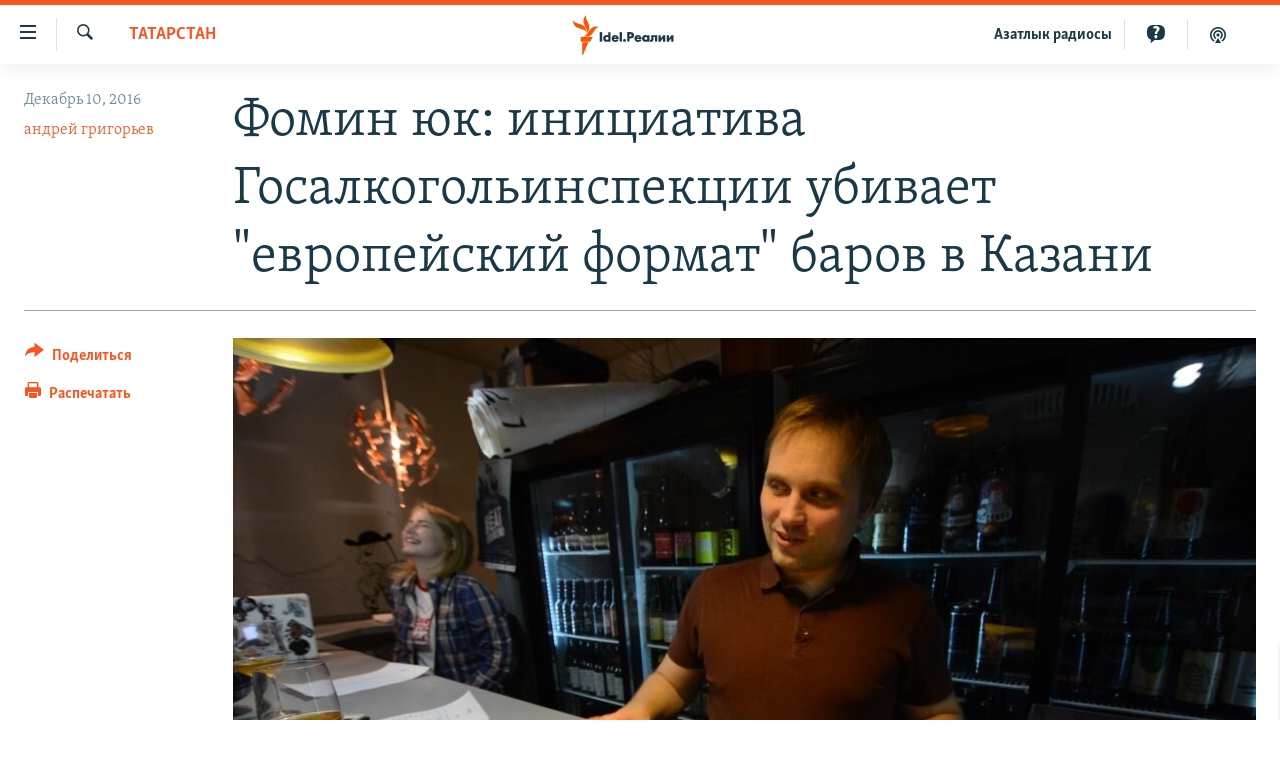

--- FILE ---
content_type: text/html; charset=utf-8
request_url: https://www.idelreal.org/a/28166234.html
body_size: 21631
content:

<!DOCTYPE html>
<html lang="ru" dir="ltr" class="no-js">
<head>
<link href="/Content/responsive/RFE/ru-BA/RFE-ru-BA.css?&amp;av=0.0.0.0&amp;cb=370" rel="stylesheet"/>
<script src="https://tags.idelreal.org/rferl-pangea/prod/utag.sync.js"></script> <script type='text/javascript' src='https://www.youtube.com/iframe_api' async></script>
<link rel="manifest" href="/manifest.json">
<script type="text/javascript">
//a general 'js' detection, must be on top level in <head>, due to CSS performance
document.documentElement.className = "js";
var cacheBuster = "370";
var appBaseUrl = "/";
var imgEnhancerBreakpoints = [0, 144, 256, 408, 650, 1023, 1597];
var isLoggingEnabled = false;
var isPreviewPage = false;
var isLivePreviewPage = false;
if (!isPreviewPage) {
window.RFE = window.RFE || {};
window.RFE.cacheEnabledByParam = window.location.href.indexOf('nocache=1') === -1;
const url = new URL(window.location.href);
const params = new URLSearchParams(url.search);
// Remove the 'nocache' parameter
params.delete('nocache');
// Update the URL without the 'nocache' parameter
url.search = params.toString();
window.history.replaceState(null, '', url.toString());
} else {
window.addEventListener('load', function() {
const links = window.document.links;
for (let i = 0; i < links.length; i++) {
links[i].href = '#';
links[i].target = '_self';
}
})
}
var pwaEnabled = true;
var swCacheDisabled;
</script>
<meta charset="utf-8" />
<title>Фомин юк: инициатива Госалкогольинспекции убивает &quot;европейский формат&quot; баров в Казани</title>
<meta name="description" content="Что немцу хорошо, то татарстанцу - рюмочная" />
<meta name="keywords" content="Интервью, Татарстан" />
<meta name="viewport" content="width=device-width, initial-scale=1.0" />
<meta http-equiv="X-UA-Compatible" content="IE=edge" />
<meta name="robots" content="max-image-preview:large"><meta name="yandex-verification" content="faf594ae5cdd390b" />
<meta name="yandex-verification" content="d4c3725e34fe881d" />
<meta name="yandex-verification" content="f0c9fbd1eb8161ca" />
<meta property="fb:pages" content="307579732907195" />
<meta property="fb:app_id" content="3713602422060533" />
<meta property="tg:site_verification">
<meta property="article:published_time"/>
<link href="https://www.idelreal.org/a/28166234.html" rel="canonical" />
<meta name="apple-mobile-web-app-title" content="RFE/RL" />
<meta name="apple-mobile-web-app-status-bar-style" content="black" />
<meta name="apple-itunes-app" content="app-id=475986784, app-argument=//28166234.ltr" />
<meta content="Фомин юк: инициатива Госалкогольинспекции убивает &quot;европейский формат&quot; баров в Казани" property="og:title" />
<meta content="Что немцу хорошо, то татарстанцу - рюмочная" property="og:description" />
<meta content="article" property="og:type" />
<meta content="https://www.idelreal.org/a/28166234.html" property="og:url" />
<meta content="Radio Free Europe / Radio Liberty" property="og:site_name" />
<meta content="https://www.facebook.com/Idel.Realii" property="article:publisher" />
<meta content="https://gdb.rferl.org/01e73ab8-ace5-4eb5-bba7-95a6687b8098_w1200_h630.jpg" property="og:image" />
<meta content="1200" property="og:image:width" />
<meta content="630" property="og:image:height" />
<meta content="3713602422060533" property="fb:app_id" />
<meta content="андрей григорьев" name="Author" />
<meta content="summary_large_image" name="twitter:card" />
<meta content="@SomeAccount" name="twitter:site" />
<meta content="https://gdb.rferl.org/01e73ab8-ace5-4eb5-bba7-95a6687b8098_w1200_h630.jpg" name="twitter:image" />
<meta content="Фомин юк: инициатива Госалкогольинспекции убивает &quot;европейский формат&quot; баров в Казани" name="twitter:title" />
<meta content="Что немцу хорошо, то татарстанцу - рюмочная" name="twitter:description" />
<link rel="amphtml" href="https://www.idelreal.org/amp/28166234.html" />
<script type="application/ld+json">{"articleSection":"Татарстан","isAccessibleForFree":true,"headline":"Фомин юк: инициатива Госалкогольинспекции убивает \u0022европейский формат\u0022 баров в Казани","inLanguage":"ru-BA","keywords":"Интервью, Татарстан","author":{"@type":"Person","url":"https://www.idelreal.org/author/андрей-григорьев/__ovqm","description":"","image":{"@type":"ImageObject","url":"https://gdb.rferl.org/2c18fbdb-c03d-407b-9e49-8db492793e4d.jpg"},"name":"андрей григорьев"},"datePublished":"2016-12-10 07:38:58Z","dateModified":"2016-12-10 08:44:58Z","publisher":{"logo":{"width":512,"height":220,"@type":"ImageObject","url":"https://www.idelreal.org/Content/responsive/RFE/ru-BA/img/logo.png"},"@type":"NewsMediaOrganization","url":"https://www.idelreal.org","sameAs":["https://www.facebook.com/Idel.Realii","https://twitter.com/Idel_Realii","https://www.instagram.com/idel.realii","https://telegram.me/joinchat/Dn0npUCnnm3MHeCj1xlD1w","https://www.youtube.com/channel/UCiyr8eopCxMT5YBZlK7-v3A"],"name":"Idel.Реалии","alternateName":""},"@context":"https://schema.org","@type":"NewsArticle","mainEntityOfPage":"https://www.idelreal.org/a/28166234.html","url":"https://www.idelreal.org/a/28166234.html","description":"Что немцу хорошо, то татарстанцу - рюмочная","image":{"width":1080,"height":608,"@type":"ImageObject","url":"https://gdb.rferl.org/01e73ab8-ace5-4eb5-bba7-95a6687b8098_w1080_h608.jpg"},"name":"Фомин юк: инициатива Госалкогольинспекции убивает \u0022европейский формат\u0022 баров в Казани"}</script>
<script src="/Scripts/responsive/infographics.b?v=dVbZ-Cza7s4UoO3BqYSZdbxQZVF4BOLP5EfYDs4kqEo1&amp;av=0.0.0.0&amp;cb=370"></script>
<script src="/Scripts/responsive/loader.b?v=Q26XNwrL6vJYKjqFQRDnx01Lk2pi1mRsuLEaVKMsvpA1&amp;av=0.0.0.0&amp;cb=370"></script>
<link rel="icon" type="image/svg+xml" href="/Content/responsive/RFE/img/webApp/favicon.svg" />
<link rel="alternate icon" href="/Content/responsive/RFE/img/webApp/favicon.ico" />
<link rel="mask-icon" color="#ea6903" href="/Content/responsive/RFE/img/webApp/favicon_safari.svg" />
<link rel="apple-touch-icon" sizes="152x152" href="/Content/responsive/RFE/img/webApp/ico-152x152.png" />
<link rel="apple-touch-icon" sizes="144x144" href="/Content/responsive/RFE/img/webApp/ico-144x144.png" />
<link rel="apple-touch-icon" sizes="114x114" href="/Content/responsive/RFE/img/webApp/ico-114x114.png" />
<link rel="apple-touch-icon" sizes="72x72" href="/Content/responsive/RFE/img/webApp/ico-72x72.png" />
<link rel="apple-touch-icon-precomposed" href="/Content/responsive/RFE/img/webApp/ico-57x57.png" />
<link rel="icon" sizes="192x192" href="/Content/responsive/RFE/img/webApp/ico-192x192.png" />
<link rel="icon" sizes="128x128" href="/Content/responsive/RFE/img/webApp/ico-128x128.png" />
<meta name="msapplication-TileColor" content="#ffffff" />
<meta name="msapplication-TileImage" content="/Content/responsive/RFE/img/webApp/ico-144x144.png" />
<link rel="preload" href="/Content/responsive/fonts/Skolar-Lt_Cyrl_v2.4.woff" type="font/woff" as="font" crossorigin="anonymous" />
<link rel="preload" href="/Content/responsive/fonts/SkolarSans-Cn-Bd_LatnCyrl_v2.3.woff" type="font/woff" as="font" crossorigin="anonymous" />
<link rel="alternate" type="application/rss+xml" title="RFE/RL - Top Stories [RSS]" href="/api/" />
<link rel="sitemap" type="application/rss+xml" href="/sitemap.xml" />
</head>
<body class=" nav-no-loaded cc_theme pg-article print-lay-article js-category-to-nav nojs-images ">
<script type="text/javascript" >
var analyticsData = {url:"https://www.idelreal.org/a/28166234.html",property_id:"534",article_uid:"28166234",page_title:"Фомин юк: инициатива Госалкогольинспекции убивает \"европейский формат\" баров в Казани",page_type:"article",content_type:"article",subcontent_type:"article",last_modified:"2016-12-10 08:44:58Z",pub_datetime:"2016-12-10 07:38:58Z",pub_year:"2016",pub_month:"12",pub_day:"10",pub_hour:"07",pub_weekday:"Saturday",section:"татарстан",english_section:"tatarstan",byline:"андрей григорьев",categories:"interview,tatarstan",domain:"www.idelreal.org",language:"Russian",language_service:"RFERL Tatar-Bashkir",platform:"web",copied:"no",copied_article:"",copied_title:"",runs_js:"Yes",cms_release:"8.44.0.0.370",enviro_type:"prod",slug:"",entity:"RFE",short_language_service:"TB",platform_short:"W",page_name:"Фомин юк: инициатива Госалкогольинспекции убивает \"европейский формат\" баров в Казани"};
</script>
<noscript><iframe src="https://www.googletagmanager.com/ns.html?id=GTM-WXZBPZ" height="0" width="0" style="display:none;visibility:hidden"></iframe></noscript><script type="text/javascript" data-cookiecategory="analytics">
var gtmEventObject = Object.assign({}, analyticsData, {event: 'page_meta_ready'});window.dataLayer = window.dataLayer || [];window.dataLayer.push(gtmEventObject);
if (top.location === self.location) { //if not inside of an IFrame
var renderGtm = "true";
if (renderGtm === "true") {
(function(w,d,s,l,i){w[l]=w[l]||[];w[l].push({'gtm.start':new Date().getTime(),event:'gtm.js'});var f=d.getElementsByTagName(s)[0],j=d.createElement(s),dl=l!='dataLayer'?'&l='+l:'';j.async=true;j.src='//www.googletagmanager.com/gtm.js?id='+i+dl;f.parentNode.insertBefore(j,f);})(window,document,'script','dataLayer','GTM-WXZBPZ');
}
}
</script>
<!--Analytics tag js version start-->
<script type="text/javascript" data-cookiecategory="analytics">
var utag_data = Object.assign({}, analyticsData, {});
if(typeof(TealiumTagFrom)==='function' && typeof(TealiumTagSearchKeyword)==='function') {
var utag_from=TealiumTagFrom();var utag_searchKeyword=TealiumTagSearchKeyword();
if(utag_searchKeyword!=null && utag_searchKeyword!=='' && utag_data["search_keyword"]==null) utag_data["search_keyword"]=utag_searchKeyword;if(utag_from!=null && utag_from!=='') utag_data["from"]=TealiumTagFrom();}
if(window.top!== window.self&&utag_data.page_type==="snippet"){utag_data.page_type = 'iframe';}
try{if(window.top!==window.self&&window.self.location.hostname===window.top.location.hostname){utag_data.platform = 'self-embed';utag_data.platform_short = 'se';}}catch(e){if(window.top!==window.self&&window.self.location.search.includes("platformType=self-embed")){utag_data.platform = 'cross-promo';utag_data.platform_short = 'cp';}}
(function(a,b,c,d){ a="https://tags.idelreal.org/rferl-pangea/prod/utag.js"; b=document;c="script";d=b.createElement(c);d.src=a;d.type="text/java"+c;d.async=true; a=b.getElementsByTagName(c)[0];a.parentNode.insertBefore(d,a); })();
</script>
<!--Analytics tag js version end-->
<!-- Analytics tag management NoScript -->
<noscript>
<img style="position: absolute; border: none;" src="https://ssc.idelreal.org/b/ss/bbgprod,bbgentityrferl/1/G.4--NS/476854792?pageName=rfe%3atb%3aw%3aarticle%3a%d0%a4%d0%be%d0%bc%d0%b8%d0%bd%20%d1%8e%d0%ba%3a%20%d0%b8%d0%bd%d0%b8%d1%86%d0%b8%d0%b0%d1%82%d0%b8%d0%b2%d0%b0%20%d0%93%d0%be%d1%81%d0%b0%d0%bb%d0%ba%d0%be%d0%b3%d0%be%d0%bb%d1%8c%d0%b8%d0%bd%d1%81%d0%bf%d0%b5%d0%ba%d1%86%d0%b8%d0%b8%20%d1%83%d0%b1%d0%b8%d0%b2%d0%b0%d0%b5%d1%82%20%22%d0%b5%d0%b2%d1%80%d0%be%d0%bf%d0%b5%d0%b9%d1%81%d0%ba%d0%b8%d0%b9%20%d1%84%d0%be%d1%80%d0%bc%d0%b0%d1%82%22%20%d0%b1%d0%b0%d1%80%d0%be%d0%b2%20%d0%b2%20%d0%9a%d0%b0%d0%b7%d0%b0%d0%bd%d0%b8&amp;c6=%d0%a4%d0%be%d0%bc%d0%b8%d0%bd%20%d1%8e%d0%ba%3a%20%d0%b8%d0%bd%d0%b8%d1%86%d0%b8%d0%b0%d1%82%d0%b8%d0%b2%d0%b0%20%d0%93%d0%be%d1%81%d0%b0%d0%bb%d0%ba%d0%be%d0%b3%d0%be%d0%bb%d1%8c%d0%b8%d0%bd%d1%81%d0%bf%d0%b5%d0%ba%d1%86%d0%b8%d0%b8%20%d1%83%d0%b1%d0%b8%d0%b2%d0%b0%d0%b5%d1%82%20%22%d0%b5%d0%b2%d1%80%d0%be%d0%bf%d0%b5%d0%b9%d1%81%d0%ba%d0%b8%d0%b9%20%d1%84%d0%be%d1%80%d0%bc%d0%b0%d1%82%22%20%d0%b1%d0%b0%d1%80%d0%be%d0%b2%20%d0%b2%20%d0%9a%d0%b0%d0%b7%d0%b0%d0%bd%d0%b8&amp;v36=8.44.0.0.370&amp;v6=D=c6&amp;g=https%3a%2f%2fwww.idelreal.org%2fa%2f28166234.html&amp;c1=D=g&amp;v1=D=g&amp;events=event1,event52&amp;c16=rferl%20tatar-bashkir&amp;v16=D=c16&amp;c5=tatarstan&amp;v5=D=c5&amp;ch=%d0%a2%d0%b0%d1%82%d0%b0%d1%80%d1%81%d1%82%d0%b0%d0%bd&amp;c15=russian&amp;v15=D=c15&amp;c4=article&amp;v4=D=c4&amp;c14=28166234&amp;v14=D=c14&amp;v20=no&amp;c17=web&amp;v17=D=c17&amp;mcorgid=518abc7455e462b97f000101%40adobeorg&amp;server=www.idelreal.org&amp;pageType=D=c4&amp;ns=bbg&amp;v29=D=server&amp;v25=rfe&amp;v30=534&amp;v105=D=User-Agent " alt="analytics" width="1" height="1" /></noscript>
<!-- End of Analytics tag management NoScript -->
<!--*** Accessibility links - For ScreenReaders only ***-->
<section>
<div class="sr-only">
<h2>Ссылки для упрощенного доступа</h2>
<ul>
<li><a href="#content" data-disable-smooth-scroll="1">Вернуться к основному содержанию</a></li>
<li><a href="#navigation" data-disable-smooth-scroll="1">Вернутся к главной навигации</a></li>
<li><a href="#txtHeaderSearch" data-disable-smooth-scroll="1">Вернутся к поиску</a></li>
</ul>
</div>
</section>
<div dir="ltr">
<div id="page">
<aside>
<div class="c-lightbox overlay-modal">
<div class="c-lightbox__intro">
<h2 class="c-lightbox__intro-title"></h2>
<button class="btn btn--rounded c-lightbox__btn c-lightbox__intro-next" title="Следующий">
<span class="ico ico--rounded ico-chevron-forward"></span>
<span class="sr-only">Следующий</span>
</button>
</div>
<div class="c-lightbox__nav">
<button class="btn btn--rounded c-lightbox__btn c-lightbox__btn--close" title="Закрыть">
<span class="ico ico--rounded ico-close"></span>
<span class="sr-only">Закрыть</span>
</button>
<button class="btn btn--rounded c-lightbox__btn c-lightbox__btn--prev" title="Предыдущий">
<span class="ico ico--rounded ico-chevron-backward"></span>
<span class="sr-only">Предыдущий</span>
</button>
<button class="btn btn--rounded c-lightbox__btn c-lightbox__btn--next" title="Следующий">
<span class="ico ico--rounded ico-chevron-forward"></span>
<span class="sr-only">Следующий</span>
</button>
</div>
<div class="c-lightbox__content-wrap">
<figure class="c-lightbox__content">
<span class="c-spinner c-spinner--lightbox">
<img src="/Content/responsive/img/player-spinner.png"
alt="пожалуйста, подождите"
title="пожалуйста, подождите" />
</span>
<div class="c-lightbox__img">
<div class="thumb">
<img src="" alt="" />
</div>
</div>
<figcaption>
<div class="c-lightbox__info c-lightbox__info--foot">
<span class="c-lightbox__counter"></span>
<span class="caption c-lightbox__caption"></span>
</div>
</figcaption>
</figure>
</div>
<div class="hidden">
<div class="content-advisory__box content-advisory__box--lightbox">
<span class="content-advisory__box-text">На этом изображении содержится контент, который некоторые пользователи могут счесть шокирующим или оскорбительным</span>
<button class="btn btn--transparent content-advisory__box-btn m-t-md" value="text" type="button">
<span class="btn__text">
Нажмите для просмотра
</span>
</button>
</div>
</div>
</div>
<div class="print-dialogue">
<div class="container">
<h3 class="print-dialogue__title section-head">Что печатать:</h3>
<div class="print-dialogue__opts">
<ul class="print-dialogue__opt-group">
<li class="form__group form__group--checkbox">
<input class="form__check " id="checkboxImages" name="checkboxImages" type="checkbox" checked="checked" />
<label for="checkboxImages" class="form__label m-t-md">Изображения</label>
</li>
<li class="form__group form__group--checkbox">
<input class="form__check " id="checkboxMultimedia" name="checkboxMultimedia" type="checkbox" checked="checked" />
<label for="checkboxMultimedia" class="form__label m-t-md">Мультимедиа</label>
</li>
</ul>
<ul class="print-dialogue__opt-group">
<li class="form__group form__group--checkbox">
<input class="form__check " id="checkboxEmbedded" name="checkboxEmbedded" type="checkbox" checked="checked" />
<label for="checkboxEmbedded" class="form__label m-t-md">Встроенный контент</label>
</li>
<li class="hidden">
<input class="form__check " id="checkboxComments" name="checkboxComments" type="checkbox" />
<label for="checkboxComments" class="form__label m-t-md">Комментарии</label>
</li>
</ul>
</div>
<div class="print-dialogue__buttons">
<button class="btn btn--secondary close-button" type="button" title="Отменить">
<span class="btn__text ">Отменить</span>
</button>
<button class="btn btn-cust-print m-l-sm" type="button" title="Распечатать">
<span class="btn__text ">Распечатать</span>
</button>
</div>
</div>
</div>
<div class="ctc-message pos-fix">
<div class="ctc-message__inner">Link has been copied to clipboard</div>
</div>
</aside>
<div class="hdr-20 hdr-20--big">
<div class="hdr-20__inner">
<div class="hdr-20__max pos-rel">
<div class="hdr-20__side hdr-20__side--primary d-flex">
<label data-for="main-menu-ctrl" data-switcher-trigger="true" data-switch-target="main-menu-ctrl" class="burger hdr-trigger pos-rel trans-trigger" data-trans-evt="click" data-trans-id="menu">
<span class="ico ico-close hdr-trigger__ico hdr-trigger__ico--close burger__ico burger__ico--close"></span>
<span class="ico ico-menu hdr-trigger__ico hdr-trigger__ico--open burger__ico burger__ico--open"></span>
</label>
<div class="menu-pnl pos-fix trans-target" data-switch-target="main-menu-ctrl" data-trans-id="menu">
<div class="menu-pnl__inner">
<nav class="main-nav menu-pnl__item menu-pnl__item--first">
<ul class="main-nav__list accordeon" data-analytics-tales="false" data-promo-name="link" data-location-name="nav,secnav">
<li class="main-nav__item">
<a class="main-nav__item-name main-nav__item-name--link" href="/news" title="новости" data-item-name="news" >новости</a>
</li>
<li class="main-nav__item">
<a class="main-nav__item-name main-nav__item-name--link" href="/z/22609" title="Война России в Украине" data-item-name="russia_invades_ukraine" >Война России в Украине</a>
</li>
<li class="main-nav__item">
<a class="main-nav__item-name main-nav__item-name--link" href="/blocking" title="нас заблокировали" data-item-name="blocked" >нас заблокировали</a>
</li>
<li class="main-nav__item">
<a class="main-nav__item-name main-nav__item-name--link" href="/bashkortostan" title="башкортостан" data-item-name="bashkortostan" >башкортостан</a>
</li>
<li class="main-nav__item">
<a class="main-nav__item-name main-nav__item-name--link" href="/mariel" title="марий эл" data-item-name="mari_el" >марий эл</a>
</li>
<li class="main-nav__item">
<a class="main-nav__item-name main-nav__item-name--link" href="/samara" title="самара" data-item-name="samara" >самара</a>
</li>
<li class="main-nav__item">
<a class="main-nav__item-name main-nav__item-name--link" href="/tatarstan" title="татарстан" data-item-name="tatarstan" >татарстан</a>
</li>
<li class="main-nav__item">
<a class="main-nav__item-name main-nav__item-name--link" href="/chuvashia" title="чувашия" data-item-name="chuvashia" >чувашия</a>
</li>
<li class="main-nav__item">
<a class="main-nav__item-name main-nav__item-name--link" href="/maps" title="Карты" data-item-name="map_or_number_of_the_day" >Карты</a>
</li>
<li class="main-nav__item accordeon__item" data-switch-target="menu-item-1554">
<label class="main-nav__item-name main-nav__item-name--label accordeon__control-label" data-switcher-trigger="true" data-for="menu-item-1554">
ещё регионы
<span class="ico ico-chevron-down main-nav__chev"></span>
</label>
<div class="main-nav__sub-list">
<a class="main-nav__item-name main-nav__item-name--link main-nav__item-name--sub" href="/astrakhan" title="Астрахань" data-item-name="astrakhan" >Астрахань</a>
<a class="main-nav__item-name main-nav__item-name--link main-nav__item-name--sub" href="/kirov" title="Киров" data-item-name="kirov" >Киров</a>
<a class="main-nav__item-name main-nav__item-name--link main-nav__item-name--sub" href="/mordovia" title="Мордовия" data-item-name="mordovia" >Мордовия</a>
<a class="main-nav__item-name main-nav__item-name--link main-nav__item-name--sub" href="/nizhnynovgorod" title="Нижний Новгород" data-item-name="nizhgar" >Нижний Новгород</a>
<a class="main-nav__item-name main-nav__item-name--link main-nav__item-name--sub" href="/orenburg" title="Оренбург" data-item-name="orenburg" >Оренбург</a>
<a class="main-nav__item-name main-nav__item-name--link main-nav__item-name--sub" href="/penza" title="Пенза" data-item-name="penza" >Пенза</a>
<a class="main-nav__item-name main-nav__item-name--link main-nav__item-name--sub" href="/perm" title="Пермь" data-item-name="perm" >Пермь</a>
<a class="main-nav__item-name main-nav__item-name--link main-nav__item-name--sub" href="/saratov" title="Саратов" data-item-name="saratov" >Саратов</a>
<a class="main-nav__item-name main-nav__item-name--link main-nav__item-name--sub" href="/udmurtia" title="Удмуртия" data-item-name="udmurtia" >Удмуртия</a>
<a class="main-nav__item-name main-nav__item-name--link main-nav__item-name--sub" href="/ulyanovsk" title="Ульяновск" data-item-name="ulyanovsk" >Ульяновск</a>
<a class="main-nav__item-name main-nav__item-name--link main-nav__item-name--sub" href="/federation" title="другие" data-item-name="russian-federation" >другие</a>
</div>
</li>
<li class="main-nav__item">
<a class="main-nav__item-name main-nav__item-name--link" href="/opinion" title="мнения" data-item-name="opinion" >мнения</a>
</li>
</ul>
</nav>
<div class="menu-pnl__item">
<a href="https://www.azatliq.org" class="menu-pnl__item-link" alt="АЗАТЛЫК РАДИОСЫ">АЗАТЛЫК РАДИОСЫ</a>
</div>
<div class="menu-pnl__item menu-pnl__item--social">
<h5 class="menu-pnl__sub-head">Присоединяйтесь!</h5>
<a href="https://www.facebook.com/Idel.Realii" title="Мы в Facebook" data-analytics-text="follow_on_facebook" class="btn btn--rounded btn--social-inverted menu-pnl__btn js-social-btn btn-facebook" target="_blank" rel="noopener">
<span class="ico ico-facebook-alt ico--rounded"></span>
</a>
<a href="https://twitter.com/Idel_Realii" title="Мы в Twitter" data-analytics-text="follow_on_twitter" class="btn btn--rounded btn--social-inverted menu-pnl__btn js-social-btn btn-twitter" target="_blank" rel="noopener">
<span class="ico ico-twitter ico--rounded"></span>
</a>
<a href="https://www.instagram.com/idel.realii" title="Подпишитесь на нашу страницу в Instagram" data-analytics-text="follow_on_instagram" class="btn btn--rounded btn--social-inverted menu-pnl__btn js-social-btn btn-instagram" target="_blank" rel="noopener">
<span class="ico ico-instagram ico--rounded"></span>
</a>
<a href="https://telegram.me/joinchat/Dn0npUCnnm3MHeCj1xlD1w" title="Мы в Telegram" data-analytics-text="follow_on_telegram" class="btn btn--rounded btn--social-inverted menu-pnl__btn js-social-btn btn-telegram" target="_blank" rel="noopener">
<span class="ico ico-telegram ico--rounded"></span>
</a>
<a href="https://www.youtube.com/channel/UCiyr8eopCxMT5YBZlK7-v3A" title="Присоединяйтесь в Youtube" data-analytics-text="follow_on_youtube" class="btn btn--rounded btn--social-inverted menu-pnl__btn js-social-btn btn-youtube" target="_blank" rel="noopener">
<span class="ico ico-youtube ico--rounded"></span>
</a>
</div>
<div class="menu-pnl__item">
<a href="/navigation/allsites" class="menu-pnl__item-link">
<span class="ico ico-languages "></span>
Все сайты РСЕ/РС
</a>
</div>
</div>
</div>
<label data-for="top-search-ctrl" data-switcher-trigger="true" data-switch-target="top-search-ctrl" class="top-srch-trigger hdr-trigger">
<span class="ico ico-close hdr-trigger__ico hdr-trigger__ico--close top-srch-trigger__ico top-srch-trigger__ico--close"></span>
<span class="ico ico-search hdr-trigger__ico hdr-trigger__ico--open top-srch-trigger__ico top-srch-trigger__ico--open"></span>
</label>
<div class="srch-top srch-top--in-header" data-switch-target="top-search-ctrl">
<div class="container">
<form action="/s" class="srch-top__form srch-top__form--in-header" id="form-topSearchHeader" method="get" role="search"><label for="txtHeaderSearch" class="sr-only">Искать</label>
<input type="text" id="txtHeaderSearch" name="k" placeholder="текст для поиска..." accesskey="s" value="" class="srch-top__input analyticstag-event" onkeydown="if (event.keyCode === 13) { FireAnalyticsTagEventOnSearch('search', $dom.get('#txtHeaderSearch')[0].value) }" />
<button title="Искать" type="submit" class="btn btn--top-srch analyticstag-event" onclick="FireAnalyticsTagEventOnSearch('search', $dom.get('#txtHeaderSearch')[0].value) ">
<span class="ico ico-search"></span>
</button></form>
</div>
</div>
<a href="/" class="main-logo-link">
<img src="/Content/responsive/RFE/ru-BA/img/logo-compact.svg" class="main-logo main-logo--comp" alt="site logo">
<img src="/Content/responsive/RFE/ru-BA/img/logo.svg" class="main-logo main-logo--big" alt="site logo">
</a>
</div>
<div class="hdr-20__side hdr-20__side--secondary d-flex">
<a href="/z/22414" title="Реальный подкаст" class="hdr-20__secondary-item" data-item-name="podcast">
<span class="ico ico-podcast hdr-20__secondary-icon"></span>
</a>
<a href="/quiz" title="Тесты" class="hdr-20__secondary-item" data-item-name="custom1">
<span class="ico-custom ico-custom--1 hdr-20__secondary-icon"></span>
</a>
<a href="https://www.azatliq.org" title="Aзатлык радиосы" class="hdr-20__secondary-item hdr-20__secondary-item--lang" data-item-name="satellite">
Aзатлык радиосы
</a>
<a href="/s" title="Искать" class="hdr-20__secondary-item hdr-20__secondary-item--search" data-item-name="search">
<span class="ico ico-search hdr-20__secondary-icon hdr-20__secondary-icon--search"></span>
</a>
<div class="srch-bottom">
<form action="/s" class="srch-bottom__form d-flex" id="form-bottomSearch" method="get" role="search"><label for="txtSearch" class="sr-only">Искать</label>
<input type="search" id="txtSearch" name="k" placeholder="текст для поиска..." accesskey="s" value="" class="srch-bottom__input analyticstag-event" onkeydown="if (event.keyCode === 13) { FireAnalyticsTagEventOnSearch('search', $dom.get('#txtSearch')[0].value) }" />
<button title="Искать" type="submit" class="btn btn--bottom-srch analyticstag-event" onclick="FireAnalyticsTagEventOnSearch('search', $dom.get('#txtSearch')[0].value) ">
<span class="ico ico-search"></span>
</button></form>
</div>
</div>
<img src="/Content/responsive/RFE/ru-BA/img/logo-print.gif" class="logo-print" alt="site logo">
<img src="/Content/responsive/RFE/ru-BA/img/logo-print_color.png" class="logo-print logo-print--color" alt="site logo">
</div>
</div>
</div>
<script>
if (document.body.className.indexOf('pg-home') > -1) {
var nav2In = document.querySelector('.hdr-20__inner');
var nav2Sec = document.querySelector('.hdr-20__side--secondary');
var secStyle = window.getComputedStyle(nav2Sec);
if (nav2In && window.pageYOffset < 150 && secStyle['position'] !== 'fixed') {
nav2In.classList.add('hdr-20__inner--big')
}
}
</script>
<div class="c-hlights c-hlights--breaking c-hlights--no-item" data-hlight-display="mobile,desktop">
<div class="c-hlights__wrap container p-0">
<div class="c-hlights__nav">
<a role="button" href="#" title="Предыдущий">
<span class="ico ico-chevron-backward m-0"></span>
<span class="sr-only">Предыдущий</span>
</a>
<a role="button" href="#" title="Следующий">
<span class="ico ico-chevron-forward m-0"></span>
<span class="sr-only">Следующий</span>
</a>
</div>
<span class="c-hlights__label">
<span class="">Новость часа</span>
<span class="switcher-trigger">
<label data-for="more-less-1" data-switcher-trigger="true" class="switcher-trigger__label switcher-trigger__label--more p-b-0" title="Развернуть">
<span class="ico ico-chevron-down"></span>
</label>
<label data-for="more-less-1" data-switcher-trigger="true" class="switcher-trigger__label switcher-trigger__label--less p-b-0" title="Свернуть">
<span class="ico ico-chevron-up"></span>
</label>
</span>
</span>
<ul class="c-hlights__items switcher-target" data-switch-target="more-less-1">
</ul>
</div>
</div> <div id="content">
<main class="container">
<div class="hdr-container">
<div class="row">
<div class="col-category col-xs-12 col-md-2 pull-left"> <div class="category js-category">
<a class="" href="/tatarstan">Татарстан</a> </div>
</div><div class="col-title col-xs-12 col-md-10 pull-right"> <h1 class="title pg-title">
Фомин юк: инициатива Госалкогольинспекции убивает &quot;европейский формат&quot; баров в Казани
</h1>
</div><div class="col-publishing-details col-xs-12 col-sm-12 col-md-2 pull-left"> <div class="publishing-details ">
<div class="published">
<span class="date" >
<time pubdate="pubdate" datetime="2016-12-10T10:38:58+03:00">
Декабрь 10, 2016
</time>
</span>
</div>
<div class="links">
<ul class="links__list links__list--column">
<li class="links__item">
<a class="links__item-link" href="/author/андрей-григорьев/__ovqm" title="андрей григорьев">андрей григорьев</a>
</li>
</ul>
</div>
</div>
</div><div class="col-lg-12 separator"> <div class="separator">
<hr class="title-line" />
</div>
</div><div class="col-multimedia col-xs-12 col-md-10 pull-right"> <div class="cover-media">
<figure class="media-image js-media-expand">
<div class="img-wrap">
<div class="thumb thumb16_9">
<img src="https://gdb.rferl.org/01e73ab8-ace5-4eb5-bba7-95a6687b8098_w250_r1_s.jpg" alt="Пластинки с Шаляпиным. Подарок одного из посетителей." />
</div>
</div>
<figcaption>
<span class="caption">Пластинки с Шаляпиным. Подарок одного из посетителей.</span>
</figcaption>
</figure>
</div>
</div><div class="col-xs-12 col-md-2 pull-left article-share pos-rel"> <div class="share--box">
<div class="sticky-share-container" style="display:none">
<div class="container">
<a href="https://www.idelreal.org" id="logo-sticky-share">&nbsp;</a>
<div class="pg-title pg-title--sticky-share">
Фомин юк: инициатива Госалкогольинспекции убивает &quot;европейский формат&quot; баров в Казани
</div>
<div class="sticked-nav-actions">
<!--This part is for sticky navigation display-->
<p class="buttons link-content-sharing p-0 ">
<button class="btn btn--link btn-content-sharing p-t-0 " id="btnContentSharing" value="text" role="Button" type="" title="поделиться в других соцсетях">
<span class="ico ico-share ico--l"></span>
<span class="btn__text ">
Поделиться
</span>
</button>
</p>
<aside class="content-sharing js-content-sharing js-content-sharing--apply-sticky content-sharing--sticky"
role="complementary"
data-share-url="https://www.idelreal.org/a/28166234.html" data-share-title="Фомин юк: инициатива Госалкогольинспекции убивает &quot;европейский формат&quot; баров в Казани" data-share-text="Что немцу хорошо, то татарстанцу - рюмочная">
<div class="content-sharing__popover">
<h6 class="content-sharing__title">Поделиться</h6>
<button href="#close" id="btnCloseSharing" class="btn btn--text-like content-sharing__close-btn">
<span class="ico ico-close ico--l"></span>
</button>
<ul class="content-sharing__list">
<li class="content-sharing__item">
<div class="ctc ">
<input type="text" class="ctc__input" readonly="readonly">
<a href="" js-href="https://www.idelreal.org/a/28166234.html" class="content-sharing__link ctc__button">
<span class="ico ico-copy-link ico--rounded ico--s"></span>
<span class="content-sharing__link-text">Скопировать ссылку</span>
</a>
</div>
</li>
<li class="content-sharing__item">
<a href="https://facebook.com/sharer.php?u=https%3a%2f%2fwww.idelreal.org%2fa%2f28166234.html"
data-analytics-text="share_on_facebook"
title="Facebook" target="_blank"
class="content-sharing__link js-social-btn">
<span class="ico ico-facebook ico--rounded ico--s"></span>
<span class="content-sharing__link-text">Facebook</span>
</a>
</li>
<li class="content-sharing__item">
<a href="https://twitter.com/share?url=https%3a%2f%2fwww.idelreal.org%2fa%2f28166234.html&amp;text=%d0%a4%d0%be%d0%bc%d0%b8%d0%bd+%d1%8e%d0%ba%3a+%d0%b8%d0%bd%d0%b8%d1%86%d0%b8%d0%b0%d1%82%d0%b8%d0%b2%d0%b0+%d0%93%d0%be%d1%81%d0%b0%d0%bb%d0%ba%d0%be%d0%b3%d0%be%d0%bb%d1%8c%d0%b8%d0%bd%d1%81%d0%bf%d0%b5%d0%ba%d1%86%d0%b8%d0%b8+%d1%83%d0%b1%d0%b8%d0%b2%d0%b0%d0%b5%d1%82+%22%d0%b5%d0%b2%d1%80%d0%be%d0%bf%d0%b5%d0%b9%d1%81%d0%ba%d0%b8%d0%b9+%d1%84%d0%be%d1%80%d0%bc%d0%b0%d1%82%22+%d0%b1%d0%b0%d1%80%d0%be%d0%b2+%d0%b2+%d0%9a%d0%b0%d0%b7%d0%b0%d0%bd%d0%b8"
data-analytics-text="share_on_twitter"
title="X (Twitter)" target="_blank"
class="content-sharing__link js-social-btn">
<span class="ico ico-twitter ico--rounded ico--s"></span>
<span class="content-sharing__link-text">X (Twitter)</span>
</a>
</li>
<li class="content-sharing__item">
<a href="https://telegram.me/share/url?url=https%3a%2f%2fwww.idelreal.org%2fa%2f28166234.html"
data-analytics-text="share_on_telegram"
title="Telegram" target="_blank"
class="content-sharing__link js-social-btn">
<span class="ico ico-telegram ico--rounded ico--s"></span>
<span class="content-sharing__link-text">Telegram</span>
</a>
</li>
<li class="content-sharing__item visible-xs-inline-block visible-sm-inline-block">
<a href="whatsapp://send?text=https%3a%2f%2fwww.idelreal.org%2fa%2f28166234.html"
data-analytics-text="share_on_whatsapp"
title="WhatsApp" target="_blank"
class="content-sharing__link js-social-btn">
<span class="ico ico-whatsapp ico--rounded ico--s"></span>
<span class="content-sharing__link-text">WhatsApp</span>
</a>
</li>
<li class="content-sharing__item visible-md-inline-block visible-lg-inline-block">
<a href="https://web.whatsapp.com/send?text=https%3a%2f%2fwww.idelreal.org%2fa%2f28166234.html"
data-analytics-text="share_on_whatsapp_desktop"
title="WhatsApp" target="_blank"
class="content-sharing__link js-social-btn">
<span class="ico ico-whatsapp ico--rounded ico--s"></span>
<span class="content-sharing__link-text">WhatsApp</span>
</a>
</li>
<li class="content-sharing__item">
<a href="mailto:?body=https%3a%2f%2fwww.idelreal.org%2fa%2f28166234.html&amp;subject=Фомин юк: инициатива Госалкогольинспекции убивает &quot;европейский формат&quot; баров в Казани"
title="Email"
class="content-sharing__link ">
<span class="ico ico-email ico--rounded ico--s"></span>
<span class="content-sharing__link-text">Email</span>
</a>
</li>
</ul>
</div>
</aside>
</div>
</div>
</div>
<div class="links">
<p class="buttons link-content-sharing p-0 ">
<button class="btn btn--link btn-content-sharing p-t-0 " id="btnContentSharing" value="text" role="Button" type="" title="поделиться в других соцсетях">
<span class="ico ico-share ico--l"></span>
<span class="btn__text ">
Поделиться
</span>
</button>
</p>
<aside class="content-sharing js-content-sharing " role="complementary"
data-share-url="https://www.idelreal.org/a/28166234.html" data-share-title="Фомин юк: инициатива Госалкогольинспекции убивает &quot;европейский формат&quot; баров в Казани" data-share-text="Что немцу хорошо, то татарстанцу - рюмочная">
<div class="content-sharing__popover">
<h6 class="content-sharing__title">Поделиться</h6>
<button href="#close" id="btnCloseSharing" class="btn btn--text-like content-sharing__close-btn">
<span class="ico ico-close ico--l"></span>
</button>
<ul class="content-sharing__list">
<li class="content-sharing__item">
<div class="ctc ">
<input type="text" class="ctc__input" readonly="readonly">
<a href="" js-href="https://www.idelreal.org/a/28166234.html" class="content-sharing__link ctc__button">
<span class="ico ico-copy-link ico--rounded ico--l"></span>
<span class="content-sharing__link-text">Скопировать ссылку</span>
</a>
</div>
</li>
<li class="content-sharing__item">
<a href="https://facebook.com/sharer.php?u=https%3a%2f%2fwww.idelreal.org%2fa%2f28166234.html"
data-analytics-text="share_on_facebook"
title="Facebook" target="_blank"
class="content-sharing__link js-social-btn">
<span class="ico ico-facebook ico--rounded ico--l"></span>
<span class="content-sharing__link-text">Facebook</span>
</a>
</li>
<li class="content-sharing__item">
<a href="https://twitter.com/share?url=https%3a%2f%2fwww.idelreal.org%2fa%2f28166234.html&amp;text=%d0%a4%d0%be%d0%bc%d0%b8%d0%bd+%d1%8e%d0%ba%3a+%d0%b8%d0%bd%d0%b8%d1%86%d0%b8%d0%b0%d1%82%d0%b8%d0%b2%d0%b0+%d0%93%d0%be%d1%81%d0%b0%d0%bb%d0%ba%d0%be%d0%b3%d0%be%d0%bb%d1%8c%d0%b8%d0%bd%d1%81%d0%bf%d0%b5%d0%ba%d1%86%d0%b8%d0%b8+%d1%83%d0%b1%d0%b8%d0%b2%d0%b0%d0%b5%d1%82+%22%d0%b5%d0%b2%d1%80%d0%be%d0%bf%d0%b5%d0%b9%d1%81%d0%ba%d0%b8%d0%b9+%d1%84%d0%be%d1%80%d0%bc%d0%b0%d1%82%22+%d0%b1%d0%b0%d1%80%d0%be%d0%b2+%d0%b2+%d0%9a%d0%b0%d0%b7%d0%b0%d0%bd%d0%b8"
data-analytics-text="share_on_twitter"
title="X (Twitter)" target="_blank"
class="content-sharing__link js-social-btn">
<span class="ico ico-twitter ico--rounded ico--l"></span>
<span class="content-sharing__link-text">X (Twitter)</span>
</a>
</li>
<li class="content-sharing__item">
<a href="https://telegram.me/share/url?url=https%3a%2f%2fwww.idelreal.org%2fa%2f28166234.html"
data-analytics-text="share_on_telegram"
title="Telegram" target="_blank"
class="content-sharing__link js-social-btn">
<span class="ico ico-telegram ico--rounded ico--l"></span>
<span class="content-sharing__link-text">Telegram</span>
</a>
</li>
<li class="content-sharing__item visible-xs-inline-block visible-sm-inline-block">
<a href="whatsapp://send?text=https%3a%2f%2fwww.idelreal.org%2fa%2f28166234.html"
data-analytics-text="share_on_whatsapp"
title="WhatsApp" target="_blank"
class="content-sharing__link js-social-btn">
<span class="ico ico-whatsapp ico--rounded ico--l"></span>
<span class="content-sharing__link-text">WhatsApp</span>
</a>
</li>
<li class="content-sharing__item visible-md-inline-block visible-lg-inline-block">
<a href="https://web.whatsapp.com/send?text=https%3a%2f%2fwww.idelreal.org%2fa%2f28166234.html"
data-analytics-text="share_on_whatsapp_desktop"
title="WhatsApp" target="_blank"
class="content-sharing__link js-social-btn">
<span class="ico ico-whatsapp ico--rounded ico--l"></span>
<span class="content-sharing__link-text">WhatsApp</span>
</a>
</li>
<li class="content-sharing__item">
<a href="mailto:?body=https%3a%2f%2fwww.idelreal.org%2fa%2f28166234.html&amp;subject=Фомин юк: инициатива Госалкогольинспекции убивает &quot;европейский формат&quot; баров в Казани"
title="Email"
class="content-sharing__link ">
<span class="ico ico-email ico--rounded ico--l"></span>
<span class="content-sharing__link-text">Email</span>
</a>
</li>
</ul>
</div>
</aside>
<p class="link-print visible-md visible-lg buttons p-0">
<button class="btn btn--link btn-print p-t-0" onclick="if (typeof FireAnalyticsTagEvent === 'function') {FireAnalyticsTagEvent({ on_page_event: 'print_story' });}return false" title="(CTRL+P)">
<span class="ico ico-print"></span>
<span class="btn__text">Распечатать</span>
</button>
</p>
</div>
</div>
</div>
</div>
</div>
<div class="body-container">
<div class="row">
<div class="col-xs-12 col-sm-12 col-md-10 col-lg-10 pull-right">
<div class="row">
<div class="col-xs-12 col-sm-12 col-md-8 col-lg-8 pull-left bottom-offset content-offset">
<div id="article-content" class="content-floated-wrap fb-quotable">
<div class="wsw">
<p><strong>Владелец заведения FOMIN Bar&amp;Shop (или попросту - &quot;Фомин бара&quot;) Дмитрий Фомин пакует чемоданы. Уютный бар на Горького он решил закрыть, не дожидаясь внесения поправок в татарстанское законодательство. Фомин продает уникальные и специфические сорта пива для гурманов. Приверженцев традиционного светлого пива здесь ждет жестокое разочарование. Ценник в заведении соответствующий. Однако согласно новой логике татарстанских чиновников Дмитрий – владелец разливайки.</strong></p>
<p>Напомним: в ноябре Госалкогольинспекция РТ объявила, что все бары площадью меньше 50 кв. м. являются разливайками. То есть - рюмочными, где продают низкосортный алкоголь соответствующей публике. Чиновники намерены передать пакет соответствующих поправок в Госсовет Татарстана.</p>
<p>Заместитель руководителя Госалкогольинспекции Рустем Арсланов заявил изданию &quot;Коммерсантъ&quot;, что под запрет попадут любые точки общепита площадью менее 50 кв. м. - даже если они реализуют только пиво. &quot;Мы посмотрели все, кто меньше 50 метров – это разливайки, рюмочные. Они явно низкопробные, через которые незаконный оборот больше всего осуществляется&quot;, - <a class="wsw__a" href="http://www.kommersant.ru/doc/3145032" target="_blank">цитирует</a> &quot;Коммерсантъ&quot; чиновника.</p>
<p>Сам Фомин ни капли не сомневается в том, что депутаты поправки одобрят, а потому – времени не теряет. </p>
<p><strong>&quot;Решил не потакать массовым вкусам&quot;</strong></p><div class="wsw__embed">
<figure class="media-image js-media-expand">
<div class="img-wrap">
<div class="thumb">
<img alt="" src="https://gdb.rferl.org/A5A8291B-4452-45C9-A7CA-1E3BB8FEF38A_w250_r1_s.jpg" />
</div>
</div>
</figure>
</div>
<p />
<p />
<p><em>Крафт – пиво, которое варят небольшие пивоварни. Они не могут брать большими объёмами, зато тщательнее работают с вкусами. Любимые сорта частных пивоваров – разнообразные эли, портеры и стауты. Привычные массовому потребителю лагеры у них не пользуются большим почтением. Интерес к крафтовому пиву в Казани стал расти в 2015 году. В июле того же года Дмитрий открыл свой бар на улице Горького, став один из пионеров крафтового движения в татарстанской столице.</em></p>
<p><strong>- Большинство твоих коллег, специализирующихся на крафте, выбирают места более людные. Например, улицу Баумана. Или густонаселенные Квартала. На Горького же сравнительно тихо. Чем обусловлен выбор именно этого места?</strong></p>
<p>- Я долго искал помещение. Сперва вообще была идея открыться в формате магазина. Я рассматривал вариант с &quot;Корстоном&quot; - хотел на фудкорте открыться со своим ларечком. Но не прошел какие-то их внутренние критерии, и мне срочно пришлось искать другое место.</p>
<div class="content-floated col-xs-12 col-sm-5"><blockquote><div class="c-blockquote c-blockquote--has-quote">
<div class="c-blockquote__content">Все, кто открывается в жилых домах, сталкиваются с проблемой жалоб</div>
</div></blockquote></div>
<p />
<p>Я сознательно выбрал этот район. Тут конечно есть проблема с помещениями, с первыми этажами – они, как правило, находятся на первых этажах жилых домов. А я сразу решил, что с жилыми домами не хочу иметь отношений. Хотя публика крафтовых баров довольно интеллигентная, люди здесь все равно выпивают, могут выйти на крыльцо, где будут громко разговаривать, курить – а это всегда вызывает неодобрение жильцов. Все, кто открывается в жилых домах, рано или поздно сталкиваются с проблемой жалоб.</p>
<p><strong>- И, тем не менее, ты искал именно здесь. Почему?</strong></p>
<p>- На мой взгляд, это самый европейский район Казани с очень приятной аурой и атмосферой. В районе улиц Горького, Жуковского, Большой Красной живет такая буржуазия первой волны и приватизации. Такие… старые деньги – насколько деньги вообще могут быть старыми. Если та сторона Казанки – это новые деньги, то здесь собралась такая взрослая буржуазия…</p>
<p><strong>- И она ходит к тебе?</strong></p>
<p>- Нет. Я, скорее, веду речь об европейскости самого района. Здесь интересная архитектура, важные музеи, усадьба Сандецкого, Лядской, Ленинский садики, Черное озеро… Локация идеально соответствует духу того, что я собирался делать.</p>
<p><strong>- А, кстати, почему ты решил крафтом заняться?</strong></p>
<p>- Идея витала в воздухе. Москва, Питер, Ростов, Нижний - все уже имели свои крафтовые бары. В Москве так вообще был ажиотаж – по несколько баров в неделю открывалось. И только Казань отставала. О крафтовом пиве я узнал за границей. С женой и ребенком попали в Скандинавию. Во многих заведениях предлагали сорта, которых я вообще никогда не пробовал. Первый – ИПА (IPA, India Pale Ale – прим. авт.). В Стокгольме мы зашли в мясную лавку, где готовили сэндвичи и варили собственное пиво. Как раз ИПА. Это все оказалось настолько вкусным!.. Я оттуда вышел с ощущением, что чем-то не тем занимаюсь, а эти ребята делают что-то клёвое.</p>
<p>Тогда решил, что пора формировать городскую среду с точки зрения общепита – такого, который мне был бы самому интересен. Я изначально решил, что место будет биргиковским (гик – человек, сильно увлеченный хобби, не совсем понятным широкому кругу; биргик, соответственно, фанат, помешанный на необычных сортах пива – прим. авт.). Не потакать массовым вкусам, не упрощать ассортимент. И либо я делаю так – и это идет, либо я не делаю вообще никак. И, оказалось, есть люди, которым это интересно.</p>
<p><strong>- У тебя же на тот момент была еще другая работа?</strong></p>
<p>Да. В ОАО &quot;Связьинвестнефтехим&quot;. Изначально всё начиналось как увлечение. Это типичная история для России: люди открывают крафтовый бар как хобби. Но в этом году я уволился, и сейчас – в свободном плавании.</p>
<p><strong>- То есть хобби окупается?</strong></p>
<p>- Операционные издержки бар начал окупать уже с первого месяца. Не было такого, чтобы я сидел в убытках и пытался докапитализировать бизнес. С первого месяца была прибыль, которая покрывала все операционные затраты. Это - аренда, персонал, хозрасходы…</p>
<p><strong>- Кстати, об аренде. Какая тут площадь?</strong></p>
<p> - 35,5 кв.м.</p>
<p><strong>- Это вместе с подсобным помещением?</strong></p>
<p>- Здесь нет подсобных помещений. Здесь есть туалет, и стоит оператор за стенкой. В самом зале, где сидят люди, наверное, метров 15 от силы.</p>
<p><strong>- То есть ты однозначно попадаешь в черный список Госалкогольиспекции РТ?</strong></p>
<p>- Да, абсолютно однозначно. И сомнений в том, что поправки примут, у меня практически нет.</p>
<p><strong>Жить с чувством, что вот-вот закроют</strong></p><div class="wsw__embed">
<figure class="media-image js-media-expand">
<div class="img-wrap">
<div class="thumb">
<img alt="" src="https://gdb.rferl.org/C6AE8BA3-7E7E-4D82-B78B-0EDEC397C5CE_w250_r1_s.jpg" />
</div>
</div>
</figure>
</div>
<p />
<p><em>Новые поправки Госалкогольинспекции не несут Казани в перспективе ничего хорошего, уверен Дмитрий. Разливайки выживут, а вот формат маленьких уютных европейских баров инициатива может начисто убить. Соответственно пострадает сфера гостеприимства, туристическая отрасль. Или же, как минимум, плату за вход переложат на конечного потребителя, что тоже совсем негостеприимно.</em></p>
<p><strong>- Сколько ты платишь за аренду места?</strong></p>
<div class="content-floated col-xs-12 col-sm-5"><blockquote><div class="c-blockquote c-blockquote--has-quote">
<div class="c-blockquote__content">Это европейский формат маленького уютного бара. И фактически он перестанет существовать в Казани ​</div>
</div></blockquote></div>
<p>- 1060 руб. за квадрат. Всего - 39 тыс. руб. Таких помещений – маленьких, со своим входом, на первой линии – в городе на самом деле не так уж много. Изначально я не хотел рисковать и решил попробовать именно на маленькой площади, прекрасно понимая, что есть определенный потолок прибыли для такого рода заведений.</p>
<p>Я же непрофессиональный ресторатор, и мне сложно было решиться на большую площадь, не зная досконально экономики этого дела. Мне казалось, что тут меньше рисков.</p>
<p><strong>- С нашим государством – и меньше рисков?!</strong></p>
<p>- Я думал о рисках законодательных, но я рассчитывал на то, что все ужесточения будут касаться помещений, которые находятся в жилых домах. А в нежилых никто трогать не будет – это же лишено всякого смысла.</p>
<p><strong>- Мне тоже эти поправки кажутся полнейшей дичью.</strong></p>
<p>- Ну да, потому что это формат, к которому привыкли иностранцы. Европейский формат маленького уютного бара. И фактически этот формат вообще перестанет существовать в городе. ​Если точнее – в республике даже.</p>
<p><strong>- А таких маленький заведений, как твоё, в Казани много?</strong></p>
<p>- Из непосредственных конкурентов я, честно говоря, не знаю никого, кто столкнётся с проблемой маленькой площади. Но тут другой момент. Окей, я могу закрыться и переехать. Но кто знает, как развивался бы город дальше, если б подобных заведений становилось больше. А сейчас таких возможностей просто нет. Склонность к предпринимательству у нас и так достаточно низкая, а тут фактически мы получаем еще и более высокую плату за вход в этот бизнес. И люди, которые потенциально могли бы включиться в подобный проект, не будут рисковать, учитывая, что издержки становятся выше.</p>
<p><strong>- Я на этих твоих словах сразу вспомнил такой феномен, как &quot;барная революция&quot; в Питере. Северная столица по количеству питейных заведений с оригинальной концепцией обогнала еще и потому, что там очень низкая &quot;плата за вход&quot;, если говорить об арендных ставках. Как понимаю, для Казани эта картина нетипична?</strong></p>
<p>- Ну да. В любом случае развитию малого и среднего бизнеса новые запреты точно не поспособствуют. Автоматически вырастет порог входа. Те люди, которые, может, задумывались открыть на маленькой площади заведение, теперь лишены такой возможности.</p>
<p>Другой вопрос, почему на таких площадях открывают обычно что-то не слишком интересное и креативное. Я думаю, об этом в первую очередь и надлежало бы задуматься правительству и Госсовету. Возможно, повышать уровень образования. Повышение уровня культуры людей и эстетического развитие вполне может стать задачей государственной.</p>
<p><strong>- Но это уже глобальная тема. А что собираешься делать лично ты?</strong></p>
<p>- Я решил не дожидаться принятия закона и уже запланировал переезд. Жить с чувством, что рано или поздно помещение придется освободить… Даже если закон не примут в этом году, примут в следующем. Ждать этого не хочется. Судьбу своего бара надо брать в свои руки и не надеяться на милости от государства.</p>
<p><strong>- Ты уже нашел новое место?</strong></p>
<p>- Да. Есть одно на примете. Тоже центр. Но пока говорить преждевременно. Ведём переговоры.</p>
<p><strong>- Но, понятное дело, как бы ни сложились переговоры, для тебя стоимость аренды вырастет…</strong></p>
<p>- Да. Стоимость квадрата там меньше, но общая сумма вырастет. По той простой причине, что площадь увеличится.</p>
<p><strong>- На сколько?</strong></p>
<p>- Тысяч на двадцать-двадцать пять.</p>
<p><strong>- Существенные расходы для маленького бизнеса. За счет чего планируешь покрывать новые расходы?</strong></p>
<p>- Тем, что посещаемость и выручка вырастут. Я, по крайней мере, на это надеюсь.</p>
<p><strong>- А что, тут ты уже сталкивался с тем, что теряешь клиентов из-за того, что бар забит под завязку?</strong></p>
<p>- Такое было. Особенно это касается пятниц и суббот – двух дней, делающих выручку всей недели. И я слышал такое: люди сюда не идут, потому что боятся, что всё будет забито.</p>
<p><strong>- Сферу пивоварения ведь и без татарстанских чиновников в последнее время сильно зарегулировали?</strong></p>
<p>- Пивоварение теперь тоже входит в систему ЕГАИС. Я отправляю декларации и подтверждаю объемы через эту систему. Опять же возрастают издержки ведения бизнеса. Когда ты отправляешь отчеты, которые друг друга дублируют… Мне с каждой партией пива приходит вот такая пачка бумаг, совершенно никому не нужных. И их нужно заполнять, нужно где-то хранить… Совершенно нелепые какие-то вещи, которые не влияют положительно. Зачем они нужны – непонятно, когда все можно делать электронно.</p>
<p><strong>&quot;Отрасль, которой можно гордиться&quot;</strong></p><div class="wsw__embed">
<figure class="media-image js-media-expand">
<div class="img-wrap">
<div class="thumb">
<img alt="" src="https://gdb.rferl.org/EF5BC6AE-BB40-4555-B08F-CB3504974133_w250_r0_s.jpg" />
</div>
</div>
</figure>
</div>
<p />
<p />
<p><em>В день нашего с Фоминым интервью на стене бара появился человечек, грызущий винил. Этот человечек – своего рода символ датской пивоварни &quot;Микеллер&quot;. Он кочуют с одной бутылки на другую, а сама пивоварня, прозванная цыганской, кочует от одного завода к другому. Она, несмотря на внушительные объемы производства и популярность во всём мире, не имеет собственных мощностей. Такой способ контрактных варок, кстати, популярен в крафтовом бизнесе: частные пивовары варят пиво на чужих мощностях, а затем выкупают или делят полученный объём.</em></p>
<p><strong> - Почему символика именно &quot;Микеллера&quot;?</strong></p>
<p>- Наш бар фактически - флагманский бар &quot;Микеллер&quot; в Казани. Бутылочный &quot;Микеллер&quot; есть и у других, а вот разливаем мы его в Казани, по-моему, единственные. Сюда будут приходить эксклюзивные вещи. На всю Россию будут давать три-четыре бочки, и одна будет у нас стоять. Все уже в Казани знают: хочешь выпить &quot;Микеллера&quot; – иди в &quot;Фомин бар&quot;.</p>
<p>Мне нравится эстетика, в которой они работают, с этими смешными человечками, кочующими с одной бутылки на другую.</p>
<p><strong>- Не жалко было человечка рисовать, учитывая, что ты уже сидишь на чемоданах?</strong></p>
<div class="content-floated col-xs-12 col-sm-5"><blockquote><div class="c-blockquote c-blockquote--has-quote">
<div class="c-blockquote__content">Крафт в России - отрасль, которая вопреки действиям государства развивается успешно</div>
</div></blockquote></div>
<p>- Не жалко. Откроемся в новом месте - нарисуем нового. Это недолго и несложно – учитывая, что человечка рисовала моя жена, архитектор и дизайнер. У нас такой семейный подряд. Дизайном помещения, кстати, занималась она. Я задавал лишь самые общие ориентиры.</p>
<p><strong>- Высказываются опасения, что все эти регулировки отрасли в конечном счёте убьют крафт. Зачем варить оригинальное пиво небольшими партиями, когда можно дёшево и сердито гнать ширпотреб?</strong></p>
<p>- Пивоварням приходится подключаться к ЕГАИС – факт. Но убить крафт это не убьет. Вот цены вырастут.</p>
<p><strong>- То есть за все эти &quot;игры патриотов&quot; больше заплачу я, конечный потребитель?</strong></p>
<p>- Да. Кстати, крафтовое пиво – один из немногих продуктов, которым мы можем гордиться с точки зрения импортозамещения. Более того, это то, что с радостью в Европе покупают. То есть это даже экспортная отрасль, получается.</p>
<p>Об этом никто не говорит, но это та отрасль, которая вопреки всем действиям государства развивается, и развивается успешно. Обороты растут.</p>
<p><strong>- Я-то думал, что на Западе и без нас плотная конкуренция. Что цепляет-то избалованного европейского потребителя? Экзотика &quot;а ля рюс&quot;?</strong></p>
<p>- В крафтовой культуре очень важно разнообразие. На кранах могут и 50, и 60 сортов стоять. Чем туже ты забьешь холодильник, тем лучше.</p>
<p>Те же биргики не привыкли пить одно и то же, им нужны какие-то новинки. Российский крафт, возможно, пока и уступает по качеству топовым европейским и американским пивоварням. Но, тем не менее, средний уровень очень уже неплохой. Это уровень, с которым не стыдно выходить на их рынок. К тому же европейский рынок крафта всё ещё активно развивается. Это не США, где крафтовая революция произошла в 70 годах прошлого века. А мы в этом плане от Европы отстали не так сильно, как от США. Ну и цена на российский крафт пониже. А значит соотношение цена-качество выглядит очень привлекательно.</p>
<p><strong>- Туристы к тебе сюда часто захаживают?</strong></p>
<p>- Бар знают в России. И сюда целенаправленно идут. В пиковые туристические сезоны процентов тридцать моих клиентов дает как раз туристический поток.</p>
<p>И сейчас очень часто заходят туристы. Особенно пивные туристы. Москвичи, питерцы, которые привыкли пить хорошее пиво. Безусловно, приезжая в Казань ищут куда пойти. И я у них всплываю одним из первых.</p>
<p><strong>- Иностранцы?</strong></p>
<p>- Тоже бывают <em>(во время нашей беседы иностраннец занял место у барной стойки; в отличие от чиновников Госалкогольинспекции РТ, он нашел дорогу в FOMIN Bar&amp;Shop и не счёл это место разливайкой – прим. авт.)</em>.</p>
<p><strong>- Если б у тебя была возможность как-то повлиять на наших чиновников и депутатов, что бы ты им сказал?</strong></p>
<p>- Я бы им посоветовал сложные проблемы не решать простыми запретами. Они заявляют, что борются с низкосортными разливайками. Но надо бороться с причинами их появления. Бороться повышением образования, эстетики, бытовой культуры. Вот этим и стоит заниматься, а не убивать формат.</p>
<p>Закроется разливайка на тридцати квадратах - откроется на пятидесяти. Запрет всего лишь приведет к перераспределению рынка в пользу более богатых. И никак не повлияет на культуру употребления алкоголя.</p>
<p><strong>Подписывайтесь на наш канал в <a class="wsw__a" href="https://telegram.me/joinchat/Dn0npUCnnm3MHeCj1xlD1w" target="_blank">Telegram</a> и первыми узнавайте главные новости.​</strong></p>
<p> </p>
</div>
<ul>
<li>
<div class="c-author c-author--hlight">
<div class="media-block">
<a href="/author/андрей-григорьев/__ovqm" class="img-wrap img-wrap--xs img-wrap--float img-wrap--t-spac">
<div class="thumb thumb1_1 rounded">
<noscript class="nojs-img">
<img src="https://gdb.rferl.org/2c18fbdb-c03d-407b-9e49-8db492793e4d_cx0_cy11_cw0_w100_r5.jpg" alt="16x9 Image" class="avatar" />
</noscript>
<img alt="16x9 Image" class="avatar" data-src="https://gdb.rferl.org/2c18fbdb-c03d-407b-9e49-8db492793e4d_cx0_cy11_cw0_w66_r5.jpg" src="" />
</div>
</a>
<div class="c-author__content">
<h4 class="media-block__title media-block__title--author">
<a href="/author/андрей-григорьев/__ovqm">андрей григорьев</a>
</h4>
<div class="c-author__btns m-t-md">
</div>
</div>
</div>
</div>
</li>
</ul>
</div>
</div>
<div class="col-xs-12 col-sm-12 col-md-4 col-lg-4 pull-left design-top-offset"> <div class="region">
<div class="media-block-wrap" id="wrowblock-12596_21" data-area-id=R1_1>
<h2 class="section-head">
еще интересное о татарстане </h2>
<div class="row">
<ul>
<li class="col-xs-12 col-sm-6 col-md-12 col-lg-12 mb-grid">
<div class="media-block ">
<a href="/a/prokuror-tatarstana-podal-200-millionnyy-isk-na-byvshego-sudyu-arbitrazhnogo-suda-rt-smi/33648844.html" class="img-wrap img-wrap--t-spac img-wrap--size-4 img-wrap--float" title="Прокурор Татарстана подал 200-миллионный иск на бывшего судью Арбитражного суда РТ — СМИ">
<div class="thumb thumb16_9">
<noscript class="nojs-img">
<img src="https://gdb.rferl.org/01000000-c0a8-0242-72b3-08dbf63a0d08_cx0_cy6_cw0_w100_r1.jpeg" alt="Иллюстративное фото" />
</noscript>
<img data-src="https://gdb.rferl.org/01000000-c0a8-0242-72b3-08dbf63a0d08_cx0_cy6_cw0_w33_r1.jpeg" src="" alt="Иллюстративное фото" class=""/>
</div>
</a>
<div class="media-block__content media-block__content--h">
<a href="/a/prokuror-tatarstana-podal-200-millionnyy-isk-na-byvshego-sudyu-arbitrazhnogo-suda-rt-smi/33648844.html">
<h4 class="media-block__title media-block__title--size-4" title="Прокурор Татарстана подал 200-миллионный иск на бывшего судью Арбитражного суда РТ — СМИ">
Прокурор Татарстана подал 200-миллионный иск на бывшего судью Арбитражного суда РТ — СМИ
</h4>
</a>
</div>
</div>
</li>
<li class="col-xs-12 col-sm-6 col-md-12 col-lg-12 mb-grid">
<div class="media-block ">
<a href="/a/tatarstan-i-voyna-snizhenie-vyplat-za-kontrakt-tysyachi-pogibshih-v-ukraine-i-ataki-bpla/33648012.html" class="img-wrap img-wrap--t-spac img-wrap--size-4 img-wrap--float" title="Татарстан и война: снижение выплат за контракт, тысячи погибших в Украине и атаки БПЛА. Что пережила республика за четвертый год войны ">
<div class="thumb thumb16_9">
<noscript class="nojs-img">
<img src="https://gdb.rferl.org/c9368c39-b012-4be4-244c-08de3be37656_cx0_cy4_cw0_w100_r1.jpg" alt="Вручение госнаград, Казань, 29 августа 2025 года " />
</noscript>
<img data-src="https://gdb.rferl.org/c9368c39-b012-4be4-244c-08de3be37656_cx0_cy4_cw0_w33_r1.jpg" src="" alt="Вручение госнаград, Казань, 29 августа 2025 года " class=""/>
</div>
</a>
<div class="media-block__content media-block__content--h">
<a href="/a/tatarstan-i-voyna-snizhenie-vyplat-za-kontrakt-tysyachi-pogibshih-v-ukraine-i-ataki-bpla/33648012.html">
<h4 class="media-block__title media-block__title--size-4" title="Татарстан и война: снижение выплат за контракт, тысячи погибших в Украине и атаки БПЛА. Что пережила республика за четвертый год войны ">
Татарстан и война: снижение выплат за контракт, тысячи погибших в Украине и атаки БПЛА. Что пережила республика за четвертый год войны
</h4>
</a>
</div>
</div>
</li>
<li class="col-xs-12 col-sm-6 col-md-12 col-lg-12 mb-grid">
<div class="media-block ">
<a href="/a/v-tatarstane-razmer-prozhitochnogo-minimuma-na-2026-god-odin-iz-samyh-nizkih-sredi-regionov-rossii-/33647912.html" class="img-wrap img-wrap--t-spac img-wrap--size-4 img-wrap--float" title="В Татарстане размер прожиточного минимума на 2026 год — один из самых низких среди регионов России
">
<div class="thumb thumb16_9">
<noscript class="nojs-img">
<img src="https://gdb.rferl.org/FFB4188C-0151-4D1C-99B9-61F3D9E131E9_w100_r1.jpg" alt="Иллюстративное фото" />
</noscript>
<img data-src="https://gdb.rferl.org/FFB4188C-0151-4D1C-99B9-61F3D9E131E9_w33_r1.jpg" src="" alt="Иллюстративное фото" class=""/>
</div>
</a>
<div class="media-block__content media-block__content--h">
<a href="/a/v-tatarstane-razmer-prozhitochnogo-minimuma-na-2026-god-odin-iz-samyh-nizkih-sredi-regionov-rossii-/33647912.html">
<h4 class="media-block__title media-block__title--size-4" title="В Татарстане размер прожиточного минимума на 2026 год — один из самых низких среди регионов России
">
В Татарстане размер прожиточного минимума на 2026 год — один из самых низких среди регионов России
</h4>
</a>
</div>
</div>
</li>
<li class="col-xs-12 col-sm-6 col-md-12 col-lg-12 mb-grid">
<div class="media-block ">
<a href="/a/tatarstan-zanyal-vtoroe-mesto-v-strane-po-tempam-rosta-doli-otkazov-v-kreditah-natsionalnoe-byuro-kreditnyh-istoriy/33646945.html" class="img-wrap img-wrap--t-spac img-wrap--size-4 img-wrap--float" title="Татарстан занял второе место в стране по темпам роста доли отказов в кредитах — Национальное бюро кредитных историй">
<div class="thumb thumb16_9">
<noscript class="nojs-img">
<img src="https://gdb.rferl.org/6FFE48EE-566C-47B1-A39F-262234DDC9A8_w100_r1.jpg" alt="Иллюстративное фото" />
</noscript>
<img data-src="https://gdb.rferl.org/6FFE48EE-566C-47B1-A39F-262234DDC9A8_w33_r1.jpg" src="" alt="Иллюстративное фото" class=""/>
</div>
</a>
<div class="media-block__content media-block__content--h">
<a href="/a/tatarstan-zanyal-vtoroe-mesto-v-strane-po-tempam-rosta-doli-otkazov-v-kreditah-natsionalnoe-byuro-kreditnyh-istoriy/33646945.html">
<h4 class="media-block__title media-block__title--size-4" title="Татарстан занял второе место в стране по темпам роста доли отказов в кредитах — Национальное бюро кредитных историй">
Татарстан занял второе место в стране по темпам роста доли отказов в кредитах — Национальное бюро кредитных историй
</h4>
</a>
</div>
</div>
</li>
<li class="col-xs-12 col-sm-6 col-md-12 col-lg-12 mb-grid">
<div class="media-block ">
<a href="/a/za-proshluyu-nedelyu-idel-realii-ustanovili-imena-eschyo-540-urozhentsev-povolzhya-pogibshih-na-voyne-v-ukraine-iz-nih-174-tatarstantsy/33645762.html" class="img-wrap img-wrap--t-spac img-wrap--size-4 img-wrap--float" title="За прошлую неделю &quot;Idel.Реалии&quot; установили имена ещё 540 уроженцев Поволжья, погибших на войне в Украине. Из них 174 — татарстанцы">
<div class="thumb thumb16_9">
<noscript class="nojs-img">
<img src="https://gdb.rferl.org/39ef1146-c328-4748-9be5-724be0c96bf6_w100_r1.jpg" alt="Похороны военного в Татарстане. Иллюстративное фото" />
</noscript>
<img data-src="https://gdb.rferl.org/39ef1146-c328-4748-9be5-724be0c96bf6_w33_r1.jpg" src="" alt="Похороны военного в Татарстане. Иллюстративное фото" class=""/>
</div>
</a>
<div class="media-block__content media-block__content--h">
<a href="/a/za-proshluyu-nedelyu-idel-realii-ustanovili-imena-eschyo-540-urozhentsev-povolzhya-pogibshih-na-voyne-v-ukraine-iz-nih-174-tatarstantsy/33645762.html">
<h4 class="media-block__title media-block__title--size-4" title="За прошлую неделю &quot;Idel.Реалии&quot; установили имена ещё 540 уроженцев Поволжья, погибших на войне в Украине. Из них 174 — татарстанцы">
За прошлую неделю &quot;Idel.Реалии&quot; установили имена ещё 540 уроженцев Поволжья, погибших на войне в Украине. Из них 174 — татарстанцы
</h4>
</a>
</div>
</div>
</li>
</ul>
</div>
</div>
</div>
</div>
</div>
</div>
</div>
</div>
</main>
<div class="container">
<div class="row">
<div class="col-xs-12 col-sm-12 col-md-12 col-lg-12">
<div class="slide-in-wg suspended" data-cookie-id="wgt-77784-3100393">
<div class="wg-hiding-area">
<span class="ico ico-arrow-right"></span>
<div class="media-block-wrap">
<h2 class="section-head">Рекомендуем</h2>
<div class="row">
<ul>
<li class="col-xs-12 col-sm-12 col-md-12 col-lg-12 mb-grid">
<div class="media-block ">
<a href="https://www.idelreal.org/p/8513.html" target="_blank" rel="noopener" class="img-wrap img-wrap--t-spac img-wrap--size-4 img-wrap--float" title="Как обойти блокировку нашего сайта">
<div class="thumb thumb16_9">
<noscript class="nojs-img">
<img src="https://gdb.rferl.org/d75376b7-c993-4778-8e12-b8c6c21a1d74_cx0_cy10_cw0_w100_r1.jpg" alt="Radio Free Europe albanian" />
</noscript>
<img data-src="https://gdb.rferl.org/d75376b7-c993-4778-8e12-b8c6c21a1d74_cx0_cy10_cw0_w33_r1.jpg" src="" alt="Radio Free Europe albanian" class=""/>
</div>
</a>
<div class="media-block__content media-block__content--h">
<a href="https://www.idelreal.org/p/8513.html" target="_blank" rel="noopener">
<h4 class="media-block__title media-block__title--size-4" title="Как обойти блокировку нашего сайта">
Как обойти блокировку нашего сайта
</h4>
</a>
</div>
</div>
</li>
</ul>
</div>
</div>
</div>
</div>
</div>
</div>
</div>
<a class="btn pos-abs p-0 lazy-scroll-load" data-ajax="true" data-ajax-mode="replace" data-ajax-update="#ymla-section" data-ajax-url="/part/section/5/7024" href="/p/7024.html" loadonce="true" title="Еще интересное">​</a> <div id="ymla-section" class="clear ymla-section"></div>
</div>
<footer role="contentinfo">
<div id="foot" class="foot">
<div class="container">
<div class="foot-nav collapsed" id="foot-nav">
<div class="menu">
<ul class="items">
<li class="socials block-socials">
<span class="handler" id="socials-handler">
Присоединяйтесь!
</span>
<div class="inner">
<ul class="subitems follow">
<li>
<a href="https://www.facebook.com/Idel.Realii" title="Мы в Facebook" data-analytics-text="follow_on_facebook" class="btn btn--rounded js-social-btn btn-facebook" target="_blank" rel="noopener">
<span class="ico ico-facebook-alt ico--rounded"></span>
</a>
</li>
<li>
<a href="https://twitter.com/Idel_Realii" title="Мы в Twitter" data-analytics-text="follow_on_twitter" class="btn btn--rounded js-social-btn btn-twitter" target="_blank" rel="noopener">
<span class="ico ico-twitter ico--rounded"></span>
</a>
</li>
<li>
<a href="https://www.instagram.com/idel.realii" title="Подпишитесь на нашу страницу в Instagram" data-analytics-text="follow_on_instagram" class="btn btn--rounded js-social-btn btn-instagram" target="_blank" rel="noopener">
<span class="ico ico-instagram ico--rounded"></span>
</a>
</li>
<li>
<a href="https://telegram.me/joinchat/Dn0npUCnnm3MHeCj1xlD1w" title="Мы в Telegram" data-analytics-text="follow_on_telegram" class="btn btn--rounded js-social-btn btn-telegram" target="_blank" rel="noopener">
<span class="ico ico-telegram ico--rounded"></span>
</a>
</li>
<li>
<a href="https://www.youtube.com/channel/UCiyr8eopCxMT5YBZlK7-v3A" title="Присоединяйтесь в Youtube" data-analytics-text="follow_on_youtube" class="btn btn--rounded js-social-btn btn-youtube" target="_blank" rel="noopener">
<span class="ico ico-youtube ico--rounded"></span>
</a>
</li>
<li>
<a href="/rssfeeds" title="RSS" data-analytics-text="follow_on_rss" class="btn btn--rounded js-social-btn btn-rss" >
<span class="ico ico-rss ico--rounded"></span>
</a>
</li>
</ul>
</div>
</li>
<li class="block-primary collapsed collapsible item">
<span class="handler">
инфо
<span title="close tab" class="ico ico-chevron-up"></span>
<span title="open tab" class="ico ico-chevron-down"></span>
<span title="add" class="ico ico-plus"></span>
<span title="remove" class="ico ico-minus"></span>
</span>
<div class="inner">
<ul class="subitems">
<li class="subitem">
<a class="handler" href="/about" title="О нас" >О нас</a>
</li>
<li class="subitem">
<a class="handler" href="/blocking" title="Нас заблокировали" >Нас заблокировали</a>
</li>
<li class="subitem">
<a class="handler" href="/forum_rules" title="Правила форума" >Правила форума</a>
</li>
<li class="subitem">
<a class="handler" href="https://www.idelreal.org/a/28395921.html" title="Мобильное приложение" >Мобильное приложение</a>
</li>
</ul>
</div>
</li>
</ul>
</div>
</div>
<div class="foot__item foot__item--copyrights">
<p class="copyright">Idel.Реалии &#169; 2026 RFE/RL, Inc. Все права защищены</p>
</div>
</div>
</div>
</footer> </div>
</div>
<script src="https://cdn.onesignal.com/sdks/web/v16/OneSignalSDK.page.js" defer></script>
<script>
if (!isPreviewPage) {
window.OneSignalDeferred = window.OneSignalDeferred || [];
OneSignalDeferred.push(function(OneSignal) {
OneSignal.init({
appId: "c361847b-bd79-46ef-a86d-39b3bff291e4",
});
});
}
</script> <script defer src="/Scripts/responsive/serviceWorkerInstall.js?cb=370"></script>
<script type="text/javascript">
// opera mini - disable ico font
if (navigator.userAgent.match(/Opera Mini/i)) {
document.getElementsByTagName("body")[0].className += " can-not-ff";
}
// mobile browsers test
if (typeof RFE !== 'undefined' && RFE.isMobile) {
if (RFE.isMobile.any()) {
document.getElementsByTagName("body")[0].className += " is-mobile";
}
else {
document.getElementsByTagName("body")[0].className += " is-not-mobile";
}
}
</script>
<script src="/conf.js?x=370" type="text/javascript"></script>
<div class="responsive-indicator">
<div class="visible-xs-block">XS</div>
<div class="visible-sm-block">SM</div>
<div class="visible-md-block">MD</div>
<div class="visible-lg-block">LG</div>
</div>
<script type="text/javascript">
var bar_data = {
"apiId": "28166234",
"apiType": "1",
"isEmbedded": "0",
"culture": "ru-BA",
"cookieName": "cmsLoggedIn",
"cookieDomain": "www.idelreal.org"
};
</script>
<div id="scriptLoaderTarget" style="display:none;contain:strict;"></div>
</body>
</html>